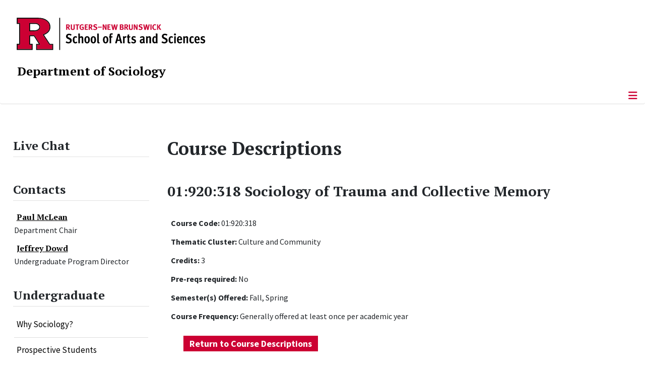

--- FILE ---
content_type: text/html; charset=utf-8
request_url: https://www.sociology.rutgers.edu/academics/undergraduate/course-descriptions/course-descriptions/1124-01-920-318-sociology-of-trauma-and-collective-memory
body_size: 10379
content:
<!DOCTYPE html>
<html lang="en-gb" dir="ltr">
<head>
	<meta charset="utf-8">
	<meta name="author" content="Sherveer S. Pannu">
	<meta name="viewport" content="width=device-width, initial-scale=1">
	<meta name="description" content="Department of Sociology, The School of Arts and Sciences, Rutgers, The State University of New Jersey">
	<meta name="generator" content="Joomla! - Open Source Content Management">
	<title>01:920:318 Sociology of Trauma and Collective Memory</title>
	<link href="/media/templates/site/cassiopeia_sas/images/favicon.ico" rel="alternate icon" type="image/vnd.microsoft.icon">
	<link href="/media/system/images/joomla-favicon-pinned.svg" rel="mask-icon" color="#000">

	<link href="/media/system/css/joomla-fontawesome.min.css?14c273" rel="lazy-stylesheet"><noscript><link href="/media/system/css/joomla-fontawesome.min.css?14c273" rel="stylesheet"></noscript>
	<link href="/media/templates/site/cassiopeia/css/template.min.css?14c273" rel="stylesheet">
	<link href="/media/templates/site/cassiopeia/css/global/colors_standard.min.css?14c273" rel="stylesheet">
	<link href="/media/syw/css/fonts.min.css?14c273" rel="stylesheet">
	<link href="/media/cache/mod_latestnewsenhanced/style_311.css?14c273" rel="stylesheet">
	<link href="/media/mod_latestnewsenhanced/css/common_styles.min.css?14c273" rel="stylesheet">
	<link href="/media/templates/site/cassiopeia/css/vendor/joomla-custom-elements/joomla-alert.min.css?0.4.1" rel="stylesheet">
	<link href="/media/templates/site/cassiopeia_sas/css/user.css?14c273" rel="stylesheet">
	<link href="/media/plg_system_jcepro/site/css/content.min.css?86aa0286b6232c4a5b58f892ce080277" rel="stylesheet">
	<link href="/media/plg_system_jcemediabox/css/jcemediabox.min.css?7d30aa8b30a57b85d658fcd54426884a" rel="stylesheet">
	<link href="https://www.sociology.rutgers.edu/modules/mod_socialmedia/assets/css/mod_socialmedia.css" rel="stylesheet">
	<style>:root {
		--hue: 214;
		--template-bg-light: #f0f4fb;
		--template-text-dark: #495057;
		--template-text-light: #ffffff;
		--template-link-color: #2a69b8;
		--template-special-color: #001B4C;
		
	}</style>
	<style>
#accordeonck288 { padding:0;margin:0;padding-left: 0px;-moz-border-radius: 0px 0px 0px 0px;-webkit-border-radius: 0px 0px 0px 0px;border-radius: 0px 0px 0px 0px;-moz-box-shadow: 0px 0px 0px 0px #444444;-webkit-box-shadow: 0px 0px 0px 0px #444444;box-shadow: 0px 0px 0px 0px #444444;border-top: none;border-right: none;border-bottom: none;border-left: none; } 
#accordeonck288 li.accordeonck { list-style: none;/*overflow: hidden;*/ }
#accordeonck288 ul[class^="content"] { margin:0;padding:0; }
#accordeonck288 li.accordeonck > span { position: relative; display: block; }
#accordeonck288 li.parent > span span.toggler_icon { top: 0;position: absolute; cursor: pointer; display: block; height: 100%; z-index: 10;right:0; background: url(/media/templates/site/cassiopeia_sas/images/arrow-down.png) center center no-repeat !important;width: 15px;}
#accordeonck288 li.parent.open > span span.toggler_icon { right:0; background: url(/media/templates/site/cassiopeia_sas/images/arrow-up.png) center center no-repeat !important;}
#accordeonck288 li.accordeonck.level2 > span { padding-right: 20px;}
#accordeonck288 li.level2 li.accordeonck > span { padding-right: 20px;}
#accordeonck288 a.accordeonck { display: block;text-decoration: none; color: #000000;font-size: 17px;font-weight: normal;}
#accordeonck288 a.accordeonck:hover { text-decoration: none; color: #CC0033;}
#accordeonck288 li.parent > span a { display: block;/*outline: none;*/ }
#accordeonck288 li.parent.open > span a {  }
#accordeonck288 a.accordeonck > .badge { margin: 0 0 0 5px; }
#accordeonck288 li.level2.parent.open > span span.toggler_icon { background: url(/) center center no-repeat !important;}
#accordeonck288 li.level3.parent.open > span span.toggler_icon { background: url(/) center center no-repeat !important;}
#accordeonck288 li.level1 { padding-top: 5px;padding-bottom: 5px; } 
#accordeonck288 li.level1 > span { border-bottom: #DDDDDD 1px solid ; } 
#accordeonck288 li.level1 > span a { padding-top: 5px;padding-right: 5px;padding-bottom: 5px;padding-left: 5px;color: #000000;font-size: 17px;font-weight: normal; } 
#accordeonck288 li.level1 > span span.accordeonckdesc { font-size: 10px; } 
#accordeonck288 li.level1:hover > span { border-left: #CC0033 5px solid ; } 
#accordeonck288 li.level1:hover > span a { color: #CC0033; } 
#accordeonck288 li.level1.active > span { border-left: #CC0033 5px solid ; } 
#accordeonck288 li.level1.active > span a { color: #CC0033; } 
#accordeonck288 li.level1.active > span { background: #DDDDDD;background-color: #DDDDDD;background: -moz-linear-gradient(top,  #DDDDDD 0%, #DDDDDD 100%);background: -webkit-gradient(linear, left top, left bottom, color-stop(0%,#DDDDDD), color-stop(100%,#DDDDDD)); background: -webkit-linear-gradient(top,  #DDDDDD 0%,#DDDDDD 100%);background: -o-linear-gradient(top,  #DDDDDD 0%,#DDDDDD 100%);background: -ms-linear-gradient(top,  #DDDDDD 0%,#DDDDDD 100%);background: linear-gradient(top,  #DDDDDD 0%,#DDDDDD 100%);  } 
#accordeonck288 li.level1.active > span a {  } 
#accordeonck288 li.level1 > ul { background: #DDDDDD;background-color: #DDDDDD;background: -moz-linear-gradient(top,  #DDDDDD 0%, #DDDDDD 100%);background: -webkit-gradient(linear, left top, left bottom, color-stop(0%,#DDDDDD), color-stop(100%,#DDDDDD)); background: -webkit-linear-gradient(top,  #DDDDDD 0%,#DDDDDD 100%);background: -o-linear-gradient(top,  #DDDDDD 0%,#DDDDDD 100%);background: -ms-linear-gradient(top,  #DDDDDD 0%,#DDDDDD 100%);background: linear-gradient(top,  #DDDDDD 0%,#DDDDDD 100%);  } 
#accordeonck288 li.level2 > span { background: #DDDDDD;background-color: #DDDDDD;background: -moz-linear-gradient(top,  #DDDDDD 0%, #DDDDDD 100%);background: -webkit-gradient(linear, left top, left bottom, color-stop(0%,#DDDDDD), color-stop(100%,#DDDDDD)); background: -webkit-linear-gradient(top,  #DDDDDD 0%,#DDDDDD 100%);background: -o-linear-gradient(top,  #DDDDDD 0%,#DDDDDD 100%);background: -ms-linear-gradient(top,  #DDDDDD 0%,#DDDDDD 100%);background: linear-gradient(top,  #DDDDDD 0%,#DDDDDD 100%);  } 
#accordeonck288 li.level2 > span a { padding-top: 5px;padding-bottom: 5px;padding-left: 15px;color: #000000;font-size: 16px; } 
#accordeonck288 li.level2:hover > span {  } 
#accordeonck288 li.level2:hover > span a { color: #000000; } 
#accordeonck288 li.level2.active > span {  } 
#accordeonck288 li.level2.active > span a { color: #000000; } 
#accordeonck288 li.level2 ul[class^="content"] { background: #DDDDDD;background-color: #DDDDDD;background: -moz-linear-gradient(top,  #DDDDDD 0%, #DDDDDD 100%);background: -webkit-gradient(linear, left top, left bottom, color-stop(0%,#DDDDDD), color-stop(100%,#DDDDDD)); background: -webkit-linear-gradient(top,  #DDDDDD 0%,#DDDDDD 100%);background: -o-linear-gradient(top,  #DDDDDD 0%,#DDDDDD 100%);background: -ms-linear-gradient(top,  #DDDDDD 0%,#DDDDDD 100%);background: linear-gradient(top,  #DDDDDD 0%,#DDDDDD 100%);  } 
#accordeonck288 li.level2 li.accordeonck > span {  } 
#accordeonck288 li.level2 li.accordeonck > span a { padding-top: 5px;padding-bottom: 5px;padding-left: 25px;color: #636363; } 
#accordeonck288 li.level2 li.accordeonck:hover > span {  } 
#accordeonck288 li.level2 li.accordeonck:hover > span a { color: #000000; } 
#accordeonck288 li.level2 li.accordeonck.active > span {  } 
#accordeonck288 li.level2 li.accordeonck.active > span a { color: #000000; } ul#accordeonck288 li.accordeonck.level1.active {
    background:#ddd; 
}

ul#accordeonck288 li.accordeonck.level1.active a {
    font-weight: bold;
}

a.accordeonck.isactive {
    font-weight: bold;
}

.accordeonck li.parent > span span.toggler_icon {
    z-index: 9 !important;
}

ul#accordeonck288 li.accordeonck.level1 {
    padding-top: 0px;
    padding-bottom: 0px;
 }

ul#accordeonck288 li.level1 > span {
    min-height: 50.75px;
}

ul#accordeonck288 li.level1 > span a {
    padding-top: 10px;
accordeonck288 li.accordeonck.level1.active {
    background:#ddd; 
}

accordeonck288 li.accordeonck.level1.active a {
    font-weight: bold;
}

a.accordeonck.isactive {
    font-weight: bold;
}

.accordeonck li.parent > span span.toggler_icon {
    z-index: 9 !important;
}

accordeonck288 li.accordeonck.level1 {
    padding-top: 0px;
    padding-bottom: 0px;
 }

accordeonck288 li.level1 > span {
    min-height: 50.75px;
}

accordeonck288 li.level1 > span a {
    padding-top: 10px;
#accordeonck288 ul[class^="content"] {
	display: none;
}

#accordeonck288 .toggler_icon {
	top: 0;
}</style>

	<script src="/media/vendor/metismenujs/js/metismenujs.min.js?1.4.0" defer></script>
	<script src="/media/vendor/jquery/js/jquery.min.js?3.7.1"></script>
	<script src="/media/legacy/js/jquery-noconflict.min.js?504da4"></script>
	<script src="/media/templates/site/cassiopeia/js/mod_menu/menu-metismenu.min.js?14c273" defer></script>
	<script src="/media/mod_menu/js/menu.min.js?14c273" type="module"></script>
	<script type="application/json" class="joomla-script-options new">{"bootstrap.tooltip":{".hasTooltip":{"animation":true,"container":"body","html":true,"trigger":"hover focus","boundary":"clippingParents","sanitize":true}},"joomla.jtext":{"ERROR":"Error","MESSAGE":"Message","NOTICE":"Notice","WARNING":"Warning","JCLOSE":"Close","JOK":"OK","JOPEN":"Open"},"system.paths":{"root":"","rootFull":"https:\/\/www.sociology.rutgers.edu\/","base":"","baseFull":"https:\/\/www.sociology.rutgers.edu\/"},"csrf.token":"11a7d701f7f581351e6e554682bf5881"}</script>
	<script src="/media/system/js/core.min.js?a3d8f8"></script>
	<script src="/media/templates/site/cassiopeia/js/template.min.js?14c273" type="module"></script>
	<script src="/media/vendor/bootstrap/js/popover.min.js?5.3.8" type="module"></script>
	<script src="/media/vendor/bootstrap/js/offcanvas.min.js?5.3.8" type="module"></script>
	<script src="/media/system/js/messages.min.js?9a4811" type="module"></script>
	<script src="/media/plg_system_jcemediabox/js/jcemediabox.min.js?7d30aa8b30a57b85d658fcd54426884a"></script>
	<script src="/media/com_accordeonmenuck/assets/accordeonmenuck.js"></script>
	<script src="/media/com_accordeonmenuck/assets/jquery.easing.1.3.js"></script>
	<script type="application/ld+json">{"@context":"https://schema.org","@graph":[{"@type":"Organization","@id":"https://www.sociology.rutgers.edu/#/schema/Organization/base","name":"Department of Sociology","url":"https://www.sociology.rutgers.edu/","logo":{"@type":"ImageObject","@id":"https://www.sociology.rutgers.edu/#/schema/ImageObject/logo","url":"images/modules/wall.of.photos.460x460.jpg","contentUrl":"images/modules/wall.of.photos.460x460.jpg","width":460,"height":460},"image":{"@id":"https://www.sociology.rutgers.edu/#/schema/ImageObject/logo"},"sameAs":["https://www.facebook.com/people/Sociology-at-Rutgers/100064511180449/","https://twitter.com/rutgerssoc?lang=en"]},{"@type":"WebSite","@id":"https://www.sociology.rutgers.edu/#/schema/WebSite/base","url":"https://www.sociology.rutgers.edu/","name":"Department of Sociology | School of Arts and Sciences","publisher":{"@id":"https://www.sociology.rutgers.edu/#/schema/Organization/base"}},{"@type":"WebPage","@id":"https://www.sociology.rutgers.edu/#/schema/WebPage/base","url":"https://www.sociology.rutgers.edu/academics/undergraduate/course-descriptions/course-descriptions/1124-01-920-318-sociology-of-trauma-and-collective-memory","name":"01:920:318 Sociology of Trauma and Collective Memory","description":"Department of Sociology, The School of Arts and Sciences, Rutgers, The State University of New Jersey","isPartOf":{"@id":"https://www.sociology.rutgers.edu/#/schema/WebSite/base"},"about":{"@id":"https://www.sociology.rutgers.edu/#/schema/Organization/base"},"inLanguage":"en-GB"},{"@type":"Article","@id":"https://www.sociology.rutgers.edu/#/schema/com_content/article/1124","name":"01:920:318 Sociology of Trauma and Collective Memory","headline":"01:920:318 Sociology of Trauma and Collective Memory","inLanguage":"en-GB","isPartOf":{"@id":"https://www.sociology.rutgers.edu/#/schema/WebPage/base"}}]}</script>
	<script>jQuery(document).ready(function(){WfMediabox.init({"base":"\/","theme":"standard","width":"","height":"","lightbox":0,"shadowbox":0,"icons":1,"overlay":1,"overlay_opacity":0.8000000000000000444089209850062616169452667236328125,"overlay_color":"#000000","transition_speed":500,"close":2,"labels":{"close":"Close","next":"Next","previous":"Previous","cancel":"Cancel","numbers":"{{numbers}}","numbers_count":"{{current}} of {{total}}","download":"Download"},"swipe":true,"expand_on_click":true});});</script>
	<script>jQuery(document).ready(function(jQuery){new Accordeonmenuck('#accordeonck288', {fadetransition : false,eventtype : 'click',transition : 'linear',menuID : 'accordeonck288',defaultopenedid : '',activeeffect : '',showcounter : '',showactive : '1',closeothers : '1',duree : 500});}); </script>
	<meta property="og:locale" content="en_GB" class="4SEO_ogp_tag">
	<meta property="og:url" content="https://www.sociology.rutgers.edu/academics/undergraduate/course-descriptions/course-descriptions/1124-01-920-318-sociology-of-trauma-and-collective-memory" class="4SEO_ogp_tag">
	<meta property="og:site_name" content="Department of Sociology | School of Arts and Sciences" class="4SEO_ogp_tag">
	<meta property="og:type" content="article" class="4SEO_ogp_tag">
	<meta property="og:title" content="01:920:318 Sociology of Trauma and Collective Memory" class="4SEO_ogp_tag">
	<meta property="og:description" content="Department of Sociology, The School of Arts and Sciences, Rutgers, The State University of New Jersey" class="4SEO_ogp_tag">
	<meta property="fb:app_id" content="966242223397117" class="4SEO_ogp_tag">
	<meta name="twitter:card" content="summary" class="4SEO_tcards_tag">
	<meta name="twitter:url" content="https://www.sociology.rutgers.edu/academics/undergraduate/course-descriptions/course-descriptions/1124-01-920-318-sociology-of-trauma-and-collective-memory" class="4SEO_tcards_tag">
	<meta name="twitter:title" content="01:920:318 Sociology of Trauma and Collective Memory" class="4SEO_tcards_tag">
	<meta name="twitter:description" content="Department of Sociology, The School of Arts and Sciences, Rutgers, The State University of New Jersey" class="4SEO_tcards_tag">

<!-- Global site tag (gtag.js) - Google Analytics -->
<script async src="https://www.googletagmanager.com/gtag/js?id=G-1WDXCCYH8P"></script>

<script>
window.dataLayer = window.dataLayer || [];function gtag(){dataLayer.push(arguments);}gtag('js', new Date()); gtag('config', 'G-1WDXCCYH8P');
</script>
	<meta name="robots" content="max-snippet:-1, max-image-preview:large, max-video-preview:-1" class="4SEO_robots_tag">
	<script type="application/ld+json" class="4SEO_structured_data_breadcrumb">{
    "@context": "http://schema.org",
    "@type": "BreadcrumbList",
    "itemListElement": [
        {
            "@type": "listItem",
            "position": 1,
            "name": "Home",
            "item": "https://sociology.rutgers.edu/"
        },
        {
            "@type": "listItem",
            "position": 2,
            "name": "Undergraduate",
            "item": "https://sociology.rutgers.edu/academics/undergraduate/why-sociology"
        },
        {
            "@type": "listItem",
            "position": 3,
            "name": "Course Descriptions",
            "item": "https://sociology.rutgers.edu/academics/undergraduate/course-descriptions"
        },
        {
            "@type": "listItem",
            "position": 4,
            "name": "Course Descriptions",
            "item": "https://sociology.rutgers.edu/academics/undergraduate/course-descriptions/course-descriptions"
        }
    ]
}</script>
<script type="application/ld+json" class="4SEO_structured_data_page">{
    "@context": "http://schema.org",
    "@graph": [
        {
            "@type": "Article",
            "author": {
                "@id": "https://www.sociology.rutgers.edu/#sherveer_s__pannu_71cf0bdb91"
            },
            "dateModified": "2026-01-16T15:30:02Z",
            "datePublished": "2022-03-09T17:57:13Z",
            "description": "Department of Sociology, The School of Arts and Sciences, Rutgers, The State University of New Jersey",
            "headline": "01:920:318 Sociology of Trauma and Collective Memory",
            "image": {
                "@id": "https://www.sociology.rutgers.edu/#defaultLogo"
            },
            "inLanguage": "en-GB",
            "mainEntityOfPage": {
                "@type": "WebPage",
                "url": "https://www.sociology.rutgers.edu/academics/undergraduate/course-descriptions/course-descriptions/1124-01-920-318-sociology-of-trauma-and-collective-memory"
            },
            "publisher": {
                "@id": "https://www.sociology.rutgers.edu/#defaultPublisher"
            },
            "url": "https://www.sociology.rutgers.edu/academics/undergraduate/course-descriptions/course-descriptions/1124-01-920-318-sociology-of-trauma-and-collective-memory"
        },
        {
            "@type": "Person",
            "name": "Sherveer S. Pannu",
            "@id": "https://www.sociology.rutgers.edu/#sherveer_s__pannu_71cf0bdb91"
        },
        {
            "@id": "https://www.sociology.rutgers.edu/#defaultLogo",
            "@type": "ImageObject",
            "url": "",
            "width": "",
            "height": ""
        },
        {
            "@id": "https://www.sociology.rutgers.edu/#defaultPublisher",
            "@type": "Organization",
            "url": "https://www.sociology.rutgers.edu/",
            "logo": {
                "@id": "https://www.sociology.rutgers.edu/#defaultLogo"
            },
            "name": "Department of Sociology | School of Arts and Sciences"
        }
    ]
}</script></head>

<body class="site com_content wrapper-static view-article layout-default task-display itemid-802 has-sidebar-left">
	<header class="header container-header full-width">

		      
            
        			<div class="container-rutgers-menu full-width ">
				<div class="rutgers-menu no-card d-none d-lg-block">
        <ul class="mod-menu mod-list nav navbar-sas-ru">
<li class="nav-item item-1531"><a href="https://sas.rutgers.edu/about/events/upcoming-events" onclick="window.open(this.href, 'targetWindow', 'toolbar=no,location=no,status=no,menubar=no,scrollbars=yes,resizable=yes,'); return false;">SAS Events</a></li><li class="nav-item item-1532"><a href="https://sas.rutgers.edu/about/news" target="_blank" rel="noopener noreferrer">SAS News</a></li><li class="nav-item item-2"><a href="http://www.rutgers.edu" target="_blank" rel="noopener noreferrer">rutgers.edu</a></li><li class="nav-item item-118"><a href="http://sas.rutgers.edu" target="_blank" rel="noopener noreferrer">SAS</a></li><li class="nav-item item-10"><a href="https://search.rutgers.edu/people" target="_blank" rel="noopener noreferrer">Search People</a></li><li class="nav-item item-9"><a href="/search-content" class="fs-6"><span class="p-2 fa-solid fa-magnifying-glass rutgersRed" aria-hidden="true"></span><span class="visually-hidden">Search</span></a></li></ul>
</div>

			</div>
		
        			<div class="container-sas-branding ">
				<div class="sas-branding no-card ">
        
<div id="mod-custom279" class="mod-custom custom">
    <div class="container-logo">
<div class="row">
<div><a href="https://sas.rutgers.edu" target="_blank" rel="noopener"><img alt="Rutgers - New Brunswick School of Arts and Sciences logo" class="theme-image" /></a></div>
</div>
</div>
<div class="container-unit">
<div class="row">
<div class="col title-unit"><a href="/." class="no-underline no-hover">Department of Sociology</a></div>
</div>
</div></div>
</div>

			</div>
		      
					<div class="grid-child">
				<div class="navbar-brand">
					<a class="brand-logo" href="/">
						<img class="logo d-inline-block" loading="eager" decoding="async" src="/media/templates/site/cassiopeia/images/logo.svg" alt="Department of Sociology | School of Arts and Sciences">					</a>
									</div>
			</div>
		      
      
		
					<div class="container-banner full-width">
				<div class="banner card  menu-bar">
        <div class="card-body">
                <nav class="navbar navbar-expand-lg">
    <button class="navbar-toggler navbar-toggler-right" type="button" data-bs-toggle="offcanvas" data-bs-target="#navbar1" aria-controls="navbar1" aria-expanded="false" aria-label="Toggle Navigation">
        <span class="icon-menu" aria-hidden="true"></span>
    </button>
    <div class="offcanvas offcanvas-start" id="navbar1">
        <div class="offcanvas-header">
            <button type="button" class="btn-close btn-close-black" data-bs-dismiss="offcanvas" aria-label="Close"></button>

 
        </div>
        <div class="offcanvas-body">
         <div class="d-lg-none mt-3">
                <div class="moduletable ">
        
<div id="mod-custom309" class="mod-custom custom">
    <p style="text-align: center;"><a href="https://sas.rutgers.edu" target="_blank" rel="noopener"><img alt="Rutgers - New Brunswick School of Arts and Sciences logo" class="theme-image" style="max-width: 80%;" /></a><br /><a href="/." class="no-underline no-hover title-unit">Department of Sociology</a></p>
<p><a href="/search-content"><img src="/media/templates/site/cassiopeia_sas/images/search-magnifying-glass.PNG" alt="Search Website - Magnifying Glass" style="display: block; margin-left: auto; margin-right: auto;" /></a></p></div>
</div>
            </div>

            <ul class="mod-menu mod-menu_dropdown-metismenu metismenu mod-list  navbar navbar-nav dropdown sas-main-menu">
<li class="metismenu-item item-342 level-1 divider deeper parent"><button class="mod-menu__separator separator mm-collapsed mm-toggler mm-toggler-nolink" aria-haspopup="true" aria-expanded="false">About</button><ul class="mm-collapse"><li class="metismenu-item item-550 level-2"><a href="/about/department" >Department</a></li><li class="metismenu-item item-114 level-2"><a href="/about/department-history" >Department History</a></li></ul></li><li class="metismenu-item item-431 level-1 active divider deeper parent"><button class="mod-menu__separator separator mm-collapsed mm-toggler mm-toggler-nolink" aria-haspopup="true" aria-expanded="false">Academics</button><ul class="mm-collapse"><li class="metismenu-item item-112 level-2 active parent"><a href="/academics/undergraduate/why-sociology" >Undergraduate</a></li><li class="metismenu-item item-111 level-2 parent"><a href="/academics/graduate/graduate-program" >Graduate</a></li></ul></li><li class="metismenu-item item-343 level-1 divider deeper parent"><button class="mod-menu__separator separator mm-collapsed mm-toggler mm-toggler-nolink" aria-haspopup="true" aria-expanded="false">People</button><ul class="mm-collapse"><li class="metismenu-item item-845 level-2 parent"><a href="/people/faculty" >Faculty</a></li><li class="metismenu-item item-126 level-2"><a href="/people/staff" >Staff/Administration</a></li><li class="metismenu-item item-682 level-2"><a href="/people/doctoral-students" >Doctoral Students</a></li><li class="metismenu-item item-149 level-2"><a href="/people/graduate-students-on-the-market" >PhDs on the Market</a></li><li class="metismenu-item item-1471 level-2"><a href="/people/visiting-scholars" >Visiting Scholars</a></li><li class="metismenu-item item-125 level-2 parent"><a href="/people/alumni" >Alumni</a></li></ul></li><li class="metismenu-item item-429 level-1 divider deeper parent"><button class="mod-menu__separator separator mm-collapsed mm-toggler mm-toggler-nolink" aria-haspopup="true" aria-expanded="false">News &amp; Events</button><ul class="mm-collapse"><li class="metismenu-item item-272 level-2"><a href="/news-events/news" >News</a></li><li class="metismenu-item item-430 level-2"><a href="/news-events/events/range.listevents/-" >Events</a></li><li class="metismenu-item item-509 level-2"><a href="/news-events/past-events/range.listevents/-" >Past Events</a></li><li class="metismenu-item item-504 level-2"><a href="/news-events/newsletters" >Newsletters</a></li><li class="metismenu-item item-848 level-2"><a href="/news-events/submit-news" >Submit News</a></li></ul></li><li class="metismenu-item item-507 level-1 divider deeper parent"><button class="mod-menu__separator separator mm-collapsed mm-toggler mm-toggler-nolink" aria-haspopup="true" aria-expanded="false">Research</button><ul class="mm-collapse"><li class="metismenu-item item-569 level-2"><a href="/research/areas-of-strength" >Areas of Strength</a></li><li class="metismenu-item item-530 level-2"><a href="/research/faculty-bookshelf" >Faculty Bookshelf</a></li><li class="metismenu-item item-571 level-2"><a href="/research/faculty-article-shelf" >Faculty Article Shelf</a></li><li class="metismenu-item item-574 level-2"><a href="/research/research-methods" >Methods</a></li><li class="metismenu-item item-719 level-2"><a href="/research/in-the-public-eye" >In the Public Eye</a></li></ul></li><li class="metismenu-item item-505 level-1 divider deeper parent"><button class="mod-menu__separator separator mm-collapsed mm-toggler mm-toggler-nolink" aria-haspopup="true" aria-expanded="false">Resources</button><ul class="mm-collapse"><li class="metismenu-item item-518 level-2"><a href="http://www.asanet.org/code-ethics" target="_blank" rel="noopener noreferrer">ASA Code of Ethics</a></li><li class="metismenu-item item-511 level-2"><a href="/resources/centers-bureaus-and-institutes" >Centers, Bureaus, and Institutes</a></li><li class="metismenu-item item-512 level-2"><a href="/resources/journals" >Journals</a></li><li class="metismenu-item item-513 level-2"><a href="/resources/professional-associations" >Professional Associations</a></li><li class="metismenu-item item-522 level-2"><a href="/resources/community-and-equity-resources" >Community and Equity Resources</a></li><li class="metismenu-item item-1056 level-2"><a href="/resources/job-opportunties" >Job Opportunties</a></li></ul></li><li class="metismenu-item item-567 level-1"><a href="/support" >Support</a></li><li class="metismenu-item item-432 level-1"><a href="/contact-us" >Contact Us</a></li></ul>


        </div>
    </div>
</nav>    </div>
</div>

			</div>
		

	</header>

<main>
  
  
  
	<div class="site-grid">

		
		
		
					<div class="grid-child container-sidebar-left">
				<div class="sidebar-left card ">
            <h3 class="card-header ">Live Chat</h3>        <div class="card-body">
                
<div id="mod-custom242" class="mod-custom custom">
    <!-- BEGIN PHP Live! HTML Code [V3] --> <span id="phplive_btn_1646240655" style="color: #0000FF; text-decoration: underline; line-height: 0px !important; cursor: pointer;"></span>
<script type="text/javascript" data-cfasync="false">

(function() {
var phplive_e_1646240655 = document.createElement("script") ;
phplive_e_1646240655.type = "text/javascript" ;
phplive_e_1646240655.async = true ;
phplive_e_1646240655.src = "https://secure.sas.rutgers.edu/apps/phplive/js/phplive_v2.js.php?v=28%7C1646240655%7C2%7C&" ;
document.getElementById("phplive_btn_1646240655").appendChild( phplive_e_1646240655 ) ;
if ( [].filter ) { document.getElementById("phplive_btn_1646240655").addEventListener( "click", function(){ phplive_launch_chat_28() } ) ; } else { document.getElementById("phplive_btn_1646240655").attachEvent( "onclick", function(){ phplive_launch_chat_28() } ) ; }
})() ;

</script>
<!-- END PHP Live! HTML Code [V3] --></div>
    </div>
</div>
<div class="sidebar-left card ">
            <h2 class="card-header header-size-3">Contacts</h2>        <div class="card-body">
                	 <div id="lnee_311" class="lnee newslist vertical"> <ul class="latestnews-items"> <li class="latestnews-item id-163 catid-52"> <div class="news odd"> <div class="innernews"> <div class="newsinfo"> <h4 class="newstitle"> <a href="/people/faculty/core-department-faculty/core-department-faculty-member/163-paul-mclean" class="hasTooltip" title="Paul McLean" aria-label="Read more about Paul McLean"> <span>Paul McLean</span> </a> </h4> <dl class="item_details after_title"><dt>Information</dt><dd class="newsextra"><span class="detail detail_jfield_text detail_jfield_60 "><span class="detail_data">Department Chair</span></span></dd></dl> </div> </div> </div> </li> <li class="latestnews-item id-672 catid-52"> <div class="news even"> <div class="innernews"> <div class="newsinfo"> <h4 class="newstitle"> <a href="/people/faculty/core-department-faculty/core-department-faculty-member/672-dowd-jeffrey" class="hasTooltip" title="Jeffrey Dowd" aria-label="Read more about Jeffrey Dowd"> <span>Jeffrey Dowd</span> </a> </h4> <dl class="item_details after_title"><dt>Information</dt><dd class="newsextra"><span class="detail detail_jfield_text detail_jfield_60 "><span class="detail_data">Undergraduate Program Director</span></span></dd></dl> </div> </div> </div> </li> </ul> </div> 	    </div>
</div>
<div class="sidebar-left card ">
            <h2 class="card-header header-size-3">Undergraduate</h2>        <div class="card-body">
                <div class="accordeonck-wrap " data-id="accordeonck288">
<ul class="menu" id="accordeonck288">
<li id="item-459" class="accordeonck item459 first level1 " data-level="1" ><span class="accordeonck_outer "><a class="accordeonck " href="/academics/undergraduate/why-sociology" >Why Sociology?<span class="accordeonckdesc"></span></a></span></li><li id="item-549" class="accordeonck item549 level1 " data-level="1" ><span class="accordeonck_outer "><a class="accordeonck " href="/academics/undergraduate/prospective-students" >Prospective Students<span class="accordeonckdesc"></span></a></span></li><li id="item-447" class="accordeonck item447 level1 " data-level="1" ><span class="accordeonck_outer "><a class="accordeonck " href="/academics/undergraduate/undergraduate-learning-goals" >Learning Goals<span class="accordeonckdesc"></span></a></span></li><li id="item-813" class="accordeonck item813 level1 " data-level="1" ><span class="accordeonck_outer "><a class="accordeonck " href="/academics/undergraduate/major-or-minor-in-sociology" >Major or Minor in Sociology<span class="accordeonckdesc"></span></a></span></li><li id="item-815" class="accordeonck item815 level1 " data-level="1" ><span class="accordeonck_outer "><a class="accordeonck " href="/academics/undergraduate/minor-in-criminology" >Minor in Criminology <span class="accordeonckdesc"></span></a></span></li><li id="item-814" class="accordeonck item814 level1 " data-level="1" ><span class="accordeonck_outer "><a class="accordeonck " href="/academics/undergraduate/minor-in-health-society" >Minor in Health &amp; Society<span class="accordeonckdesc"></span></a></span></li><li id="item-478" class="accordeonck item478 level1 " data-level="1" ><span class="accordeonck_outer "><a class="accordeonck " href="/academics/undergraduate/course-schedule" >Course Schedule<span class="accordeonckdesc"></span></a></span></li><li id="item-803" class="accordeonck item803 active level1 " data-level="1" ><span class="accordeonck_outer "><a class="accordeonck isactive " href="/academics/undergraduate/course-descriptions" >Course Descriptions<span class="accordeonckdesc"></span></a></span></li><li id="item-1350" class="accordeonck item1350 first level1 " data-level="1" ><span class="accordeonck_outer "><a class="accordeonck " href="/academics/undergraduate/advising" >Advising<span class="accordeonckdesc"></span></a></span></li><li id="item-604" class="accordeonck item604 level1 " data-level="1" ><span class="accordeonck_outer "><a class="accordeonck " href="/academics/undergraduate/checklists-and-forms" >Checklists and Forms<span class="accordeonckdesc"></span></a></span></li><li id="item-976" class="accordeonck item976 parent parent level1 " data-level="1" ><span class="accordeonck_outer toggler toggler_1"><a class="accordeonck " href="/academics/undergraduate/honors" >Honors<span class="accordeonckdesc"></span></a><span class="toggler_icon" tabIndex="0" role="button" aria-label="ACCORDEONMENUCK_TOGGLER_LABEL"></span></span><ul class="content_1 accordeonck" style="display:none;"><li id="item-978" class="accordeonck item978 first level2 " data-level="2" ><span class="accordeonck_outer "><a class="accordeonck " href="/academics/undergraduate/honors/the-sociology-honors-program" >The Sociology Honors Program<span class="accordeonckdesc"></span></a></span></li><li id="item-608" class="accordeonck item608 level2 " data-level="2" ><span class="accordeonck_outer "><a class="accordeonck " href="/academics/undergraduate/honors/student-honors-thesis" >Recent Senior Honors Projects<span class="accordeonckdesc"></span></a></span></li><li id="item-977" class="accordeonck item977 last level2 " data-level="2" ><span class="accordeonck_outer "><a class="accordeonck " href="/academics/undergraduate/honors/alpha-kappa-delta" >Alpha Kappa Delta<span class="accordeonckdesc"></span></a></span></li></ul></li><li id="item-817" class="accordeonck item817 level1 " data-level="1" ><span class="accordeonck_outer "><a class="accordeonck " href="/academics/undergraduate/research-opportunities" >Research Opportunities<span class="accordeonckdesc"></span></a></span></li><li id="item-844" class="accordeonck item844 level1 " data-level="1" ><span class="accordeonck_outer "><a class="accordeonck " href="/academics/undergraduate/internships" >Internships<span class="accordeonckdesc"></span></a></span></li><li id="item-180" class="accordeonck item180 level1 " data-level="1" ><span class="accordeonck_outer "><a class="accordeonck " href="/academics/undergraduate/careers-in-sociology" >Careers in Sociology<span class="accordeonckdesc"></span></a></span></li></ul></div>
    </div>
</div>
<div class="sidebar-left card ">
            <h2 class="card-header header-size-3">Undergraduate Quicklinks</h2>        <div class="card-body">
                <div>
<ul style="list-style-type: disc;">
<li><a href="https://scheduling.rutgers.edu/academic-calendar/" target="blank">Academic Calendar</a>
<li><a href="https://sims.rutgers.edu/csp/" target="_blank" >Course Schedule Planner</a>
<li><a href="https://sasundergrad.rutgers.edu/" target="_blank">SAS Academic Advising</a>
<li><a href="https://sasundergrad.rutgers.edu/majors-and-core-curriculum/core" target="_blank">SAS Core Curriculum</a>  
<li><a href="https://classes.rutgers.edu//soc/#home" target="_blank">University Schedule Of Classes</a>
<li><a href="https://sims.rutgers.edu/webreg/" target="_blank">Web Registration System</a>
</ul>
</div>    </div>
</div>

			</div>
		
		<div class="grid-child container-component">
			
			
			<div id="system-message-container" aria-live="polite"></div>


				<div class="com-content-article item-page">
    <meta itemprop="inLanguage" content="en-GB">
        <div class="page-header">
        <h1> Course Descriptions </h1>
    </div>
    
    
        <div class="page-header">
        <h2>
            01:920:318 Sociology of Trauma and Collective Memory        </h2>
                            </div>
        
        
    
    
        <ul class="fields-container">
    <li class="field-entry course-code paragraph-spaced no-left-margin">    <span class="field-label ">Course Code: </span>
<span class="field-value ">01:920:318</span>
</li>
<li class="field-entry thematic-cluster  paragraph-spaced  no-left-margin">    <span class="field-label ">Thematic Cluster: </span>
<span class="field-value ">Culture and Community</span>
</li>
<li class="field-entry credits  paragraph-spaced  no-left-margin">    <span class="field-label ">Credits: </span>
<span class="field-value ">3</span>
</li>
<li class="field-entry pre-reqs-required  paragraph-spaced  no-left-margin">    <span class="field-label ">Pre-reqs required: </span>
<span class="field-value ">No</span>
</li>
<li class="field-entry semester-s-offered paragraph-spaced no-left-margin">    <span class="field-label ">Semester(s) Offered: </span>
<span class="field-value ">Fall, Spring</span>
</li>
<li class="field-entry course-frequency  paragraph-spaced  no-left-margin">    <span class="field-label ">Course Frequency: </span>
<span class="field-value ">Generally offered at least once per academic year</span>
</li></ul>
                                                <div class="com-content-article__body">
             </div>

        
                                        <ul class="fields-container">
    <li class="field-entry return-to-course-descriptions "><span class="field-value "><a class=" button" href="https://sociology.rutgers.edu/academics/undergraduate/course-descriptions" rel="nofollow noopener noreferrer" target="_blank">Return to Course Descriptions</a></span>
</li></ul></div>

          		          		          				</div>

		
		
		      
      
      		      
      			</div>

	  
  
	
	  
</main>

<footer class="container-footer footer full-width">
  
  			<sas-footer-identity class=" grid-child container-sas-footer-identity full-width-v2">
			<div class=" sas-footer-identity">
				<div class="sas-footer-identity no-card sas-footer-logo-left sas-footer-logo-left sas-branding">
        
<div id="mod-custom280" class="mod-custom custom">
    <p><img src="/media/templates/site/cassiopeia_sas/images/RNBSAS_H_WHITE.svg" alt="Rutgers - New Brunswick School of Arts and Sciences logo" style="min-width: 300px; max-width: 400px; margin-top: 10px; margin-left: 15px; margin-bottom: 10px;" loading="lazy" /></p></div>
</div>
<div class="sas-footer-identity no-card ">
        <ul class="mod-menu mod-menu_dropdown-metismenu metismenu mod-list mod-menu mod-list nav navbar-sas-ru sas-footer-menu sas-footer-menu-right">
<li class="metismenu-item item-1531 level-1"><a href="https://sas.rutgers.edu/about/events/upcoming-events" onclick="window.open(this.href, 'targetWindow', 'toolbar=no,location=no,status=no,menubar=no,scrollbars=yes,resizable=yes,'); return false;">SAS Events</a></li><li class="metismenu-item item-1532 level-1"><a href="https://sas.rutgers.edu/about/news" target="_blank" rel="noopener noreferrer">SAS News</a></li><li class="metismenu-item item-2 level-1"><a href="http://www.rutgers.edu" target="_blank" rel="noopener noreferrer">rutgers.edu</a></li><li class="metismenu-item item-118 level-1"><a href="http://sas.rutgers.edu" target="_blank" rel="noopener noreferrer">SAS</a></li><li class="metismenu-item item-10 level-1"><a href="https://search.rutgers.edu/people" target="_blank" rel="noopener noreferrer">Search People</a></li><li class="metismenu-item item-9 level-1"><a href="/search-content" class="fs-6"><span class="p-2 fa-solid fa-magnifying-glass rutgersRed" aria-hidden="true"></span><span class="visually-hidden">Search</span></a></li></ul>
</div>

			</div>
		</sas-footer-identity>
	
         
 <!-- Display any module in the footer position from the sites -->         
<div class="grid-child">
<!--2025-01 LG: Display Rutgers Menu from rutgers file -->              
<div><h2 class="footer-title">Connect with Rutgers</h2>
<ul  class="list-unstyled">
<li><a href="https://newbrunswick.rutgers.edu/" target="_blank" >Rutgers New Brunswick</a>
<li><a href="https://www.rutgers.edu/news" target="blank">Rutgers Today</a>
<li><a href="https://my.rutgers.edu/uxp/login" target="_blank">myRutgers</a>
<li><a href="https://scheduling.rutgers.edu/scheduling/academic-calendar" target="_blank">Academic Calendar</a>
<li><a href="https://classes.rutgers.edu//soc/#home" target="_blank">Rutgers Schedule of Classes</a>
<li><a href="https://emnb.rutgers.edu/one-stop-overview/" target="_blank">One Stop Student Service Center</a>
<li><a href="https://rutgers.campuslabs.com/engage/events/" target="_blank">getINVOLVED</a>
<li><a href="https://admissions.rutgers.edu/visit-rutgers" target="_blank">Plan a Visit</a>
</ul>
</div> 
  <!--2025-01 LG: Display SAS Menu from SAS file -->              
  <div>
    <h2 class="footer-title">Explore SAS</h2>
<ul  class="list-unstyled">
<li><a href="https://sas.rutgers.edu/academics/majors-minors" target="blank">Majors and Minors</a>
<li><a href="https://sas.rutgers.edu/academics/areas-of-study" target="_blank" >Departments and Programs</a>
<li><a href="https://sas.rutgers.edu/academics/centers-institutes" target="_blank">Research Centers and Institutes</a>
<li><a href="https://sas.rutgers.edu/about/sas-offices" target="_blank">SAS Offices</a>  
<li><a href="https://sas.rutgers.edu/giving" target="_blank">Support SAS</a>
</ul>
</div> 
  
<!--2025-01 LG: Display NOTICES Menu from NOTICES file -->              
<div>
<h2 class="footer-title">Notices</h2>
<ul class="list-unstyled">
<li><a href="https://www.rutgers.edu/status" target="_blank" >University Operating Status</a>
</ul>
<hr>
<ul  class="list-unstyled">
<li><a href="https://www.rutgers.edu/privacy-statement" target="blank">Privacy</a>
</ul>
</div> 
                 <div class="moduletable ">
            <h2 class="footer-title">Quick Links</h2>        
<div id="mod-custom102" class="mod-custom custom">
    <p><a href="https://outlook.office365.com/owa/?realm=connect.rutgers.edu" target="_blank" rel="noopener">Rutgers Connect</a></p>
<p><a href="http://sis.rutgers.edu/soc/#home" target="_blank" rel="noopener">Online Schedule of Classes</a></p>
<p><a href="http://sasit.rutgers.edu/submit-a-workorder" target="_blank" rel="noopener">Submit an SAS IT workorder</a></p>
<p><a href="/news-internal-source" target="_blank" rel="noopener">Submit News</a></p>
<p><a href="/social-science-data-archives" target="_blank">Social Science Data Archives</a></p>
<p><a href="/general-statistical-information-and-reference" target="_blank">General Statistical Information and Reference</a></p></div>
</div>
<div class="moduletable ">
            <h2 class="footer-title">Contact Us</h2>        
<div id="mod-custom92" class="mod-custom custom">
    <p>Department of Sociology<br />Davison Hall<br />26 Nichol Avenue,<br />New Brunswick, NJ 08901</p>
<hr />
<p>P&nbsp; 848-932-4029</p></div>
</div>

	</div>

<!-- Display Social Media Module -->    
			<socialmedia class="container-sas-socialmedia  full-width">
      	 		<div class="wrapper-socialmedia">
				<div class="grid-child sas-socialmedia">
					

	<table style="margin-left: 10px; margin-right: auto; max-width: 95%; margin-top: 20px; margin-bottom: 20px;" class="table-horizontal-socialmedia">
		<tbody>
			<tr>
								<td style="width: 22px;"><img alt="Facebook" src="/modules/mod_socialmedia/assets/images/socialMediaIcon_Facebook.png" height="20" width="20" /></td>
				<td style="width: 80px;"><a style="padding: 2px 5px;" href="https://www.facebook.com/pages/Sociology-at-Rutgers/128340393909838" target="_blank">Facebook</a></td>
				
								<td style="width: 22px;"><img alt="Twitter" src="/modules/mod_socialmedia/assets/images/socialMediaIcon_Twitter.png" height="20" width="20" /></td>
				<td style="width: 80px;"><a style="padding: 2px 5px;" href="https://twitter.com/rutgerssoc?lang=en" target="_blank">Twitter</a></td>
				
				
				
				
				
				
				
			</tr>
		</tbody>
	</table>


            			</div>
			</div>
		</socialmedia>
	 

<!--Display Footer Menu -->  
          
			<sas-footer-menu class="container-sas-footer-menu full-width">
			<div class="sas-footer-menu">
				<ul class="mod-menu mod-menu_dropdown-metismenu metismenu mod-list  navbar navbar-nav dropdown sas-footer-menu">
<li class="metismenu-item item-3 level-1"><a href="/" >Home</a></li><li class="metismenu-item item-52 level-1"><a href="http://sasit.rutgers.edu/submit-a-workorder" target="_blank" rel="noopener noreferrer">IT Help</a></li><li class="metismenu-item item-119 level-1"><a href="/contact-us" >Website Feedback</a></li><li class="metismenu-item item-396 level-1"><a href="/site-map?view=html&amp;id=1" >Site Map</a></li><li class="metismenu-item item-1020 level-1"><a href="/search-site" >Search</a></li><li class="metismenu-item item-493 level-1"><a href="https://sociology.rutgers.edu/?morequest=sso&amp;idp=urn:mace:incommon:rutgers.edu" >Login</a></li></ul>

			</div>
		</sas-footer-menu>
	

<!-- Display Copyright -->
		<copyright class="container-sas-copyright  full-width">
			<div class="sas-copyright">

<!--2025-01 LG: Display Copyright Text from copyright text file -->              
<p>
    <!-- paragraph 1 of copy right - information -->
<p style="text-align: center;">Rutgers is an equal access/equal opportunity institution. Individuals with disabilities are encouraged to direct suggestions, comments, or complaints concerning any<br />
accessibility issues with Rutgers websites to <a href='mailto:accessibility@rutgers.edu'>accessibility@rutgers.edu</a> or complete the <a href='https://it.rutgers.edu/it-accessibility-initiative/barrierform/'  rel='nofollow' target='_blank'>Report Accessibility Barrier / Provide Feedback</a> form.</p>
    <!-- paragraph 2 of copy right - information -->
<p style="text-align: center;"><a href='https://www.rutgers.edu/copyright-information' rel='nofollow' target='_blank'>Copyright ©<script>document.write(new Date().getFullYear())</script></a>, <a href='https://www.rutgers.edu/' rel='nofollow' target='_blank'>Rutgers, The State University of New Jersey</a>. All rights reserved.  <a href='https://ithelp.sas.rutgers.edu/' rel='nofollow' target='_blank'>Contact webmaster</a></p>
<p>&nbsp;</p>

</p>

<!-- Display back to top link -->              
			<a href="#top" id="back-top" class="back-to-top-link" aria-label="Back to Top">
			<span class="icon-arrow-up icon-fw" aria-hidden="true"></span>
		</a>

	

</footer>
<noscript class="4SEO_cron">
    <img aria-hidden="true" alt="" style="position:absolute;bottom:0;left:0;z-index:-99999;" src="https://www.sociology.rutgers.edu/index.php/_wblapi?nolangfilter=1&_wblapi=/forseo/v1/cron/image/" data-pagespeed-no-transform data-speed-no-transform />
</noscript>
<script class="4SEO_cron" data-speed-no-transform >setTimeout(function () {
        var e = document.createElement('img');
        e.setAttribute('style', 'position:absolute;bottom:0;right:0;z-index:-99999');
        e.setAttribute('aria-hidden', 'true');
        e.setAttribute('src', 'https://www.sociology.rutgers.edu/index.php/_wblapi?nolangfilter=1&_wblapi=/forseo/v1/cron/image/' + Math.random().toString().substring(2) + Math.random().toString().substring(2)  + '.svg');
        document.body.appendChild(e);
        setTimeout(function () {
            document.body.removeChild(e)
        }, 3000)
    }, 3000);
</script>
</body>
</html>


--- FILE ---
content_type: text/css
request_url: https://www.sociology.rutgers.edu/media/cache/mod_latestnewsenhanced/style_311.css?14c273
body_size: 331
content:
#lnee_311 ul.latestnews-items {display: -webkit-box;display: -ms-flexbox;display: flex;-webkit-flex-wrap: wrap;-ms-flex-wrap: wrap;flex-wrap: wrap;-webkit-box-pack: center;-webkit-justify-content: center;-ms-flex-pack: center;justify-content: center;-webkit-flex-direction: column;-ms-flex-direction: column;flex-direction: column;-webkit-box-align: center;-ms-flex-align: center;align-items: center; }#lnee_311 ul.latestnews-items li.latestnews-item {font-size: 16px;-webkit-box-flex: 1;-ms-flex: 1 1 auto;flex: 1 1 auto;width: 100%;margin: 5px 0%;}#lnee_311 .newsextra {font-size: 1em;line-height: 20px;}#lnee_311 .over_head .newsextra {pointer-events: auto;}#lnee_311 .newsextra .detail_rating .detail_data .detail_icon {color: #000000;}#lnee_311 .detail_social .detail_data a svg {width: 1.2em;height: 1.2em;}#lnee_311 ul.latestnews-items li.latestnews-item.active {opacity: 0.5;}#lnee_311 ul.latestnews-items li.full {margin-right: 0%;margin-left: 0%;}#lnee_311.horizontal ul.latestnews-items li.full {float: left;}#lnee_311 ul.latestnews-items li.downgraded {border-top: 1px solid #f3f3f3;padding-top: 5px;margin-top: 5px;width: 100%;}#lnee_311 .head_left .newshead {float: left;margin: 0 8px 0 0;}#lnee_311 .head_right .newshead {float: right;margin: 0 0 0 8px;}#lnee_311 .head_left .newsinfooverhead,#lnee_311 .head_right .newsinfooverhead,#lnee_311 .text_top .newsinfooverhead {display: none;}#lnee_311 .newsinfo {overflow: hidden;}#lnee_311 .head_left .newsinfo.noimagespace {margin-left: 0 !important;}#lnee_311 .head_right .newsinfo.noimagespace {margin-right: 0 !important;}h4.newstitle {font-size: 1rem;} 